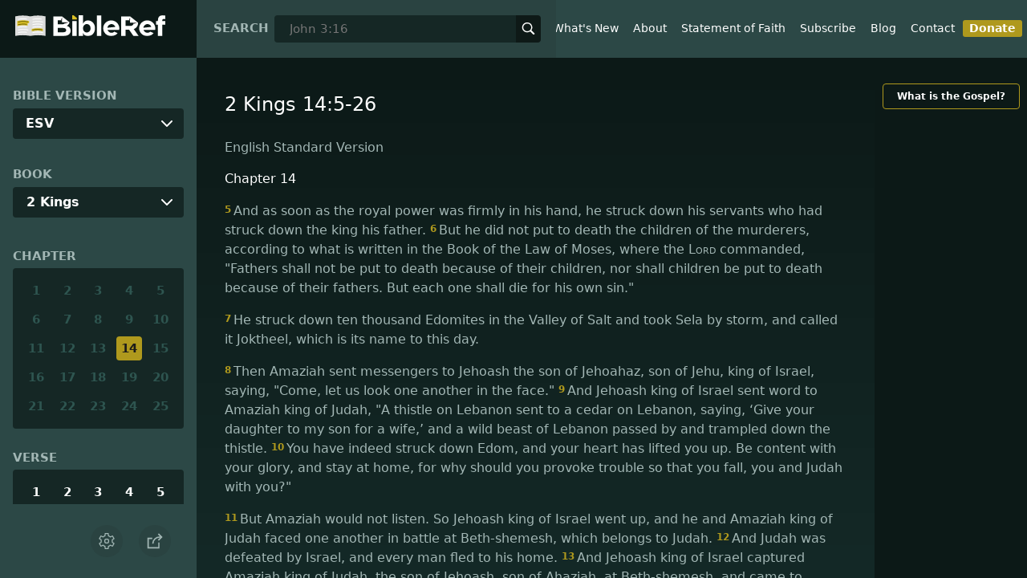

--- FILE ---
content_type: text/html; charset=utf-8
request_url: https://www.bibleref.com/biblepassage/?search=2_Kings_14:5-26
body_size: 73995
content:
<!DOCTYPE html>
<html lang="en" xmlns="http://www.w3.org/1999/xhtml" itemscope itemtype="http://schema.org/webpage" xmlns:og="http://opengraphprotocol.org/schema/">

<head>
    <title>2 Kings 14:5-26 | BibleRef.com</title>
    <META name="keywords" content="2 Kings 14:5-26">
    <META name="description" content="What is the text of 2 Kings 14:5-26? What do the Bible verses in 2 Kings 14:5-26 say?">
    <meta http-equiv="Content-Type" content="text/html; charset=utf-8">
    <meta name="viewport" content="width=device-width, initial-scale=1, user-scalable=no">
    <LINK REL="StyleSheet" HREF="https://www.bibleref.com/scommon/new-main-styles.css" TYPE="text/css" MEDIA="screen">
    <link rel="image_src" itemprop="image" href="https://www.bibleref.com/images/logo3.png">
    <meta property="og:image" content="https://www.bibleref.com/images/BR-OG-image(new23).png">
    <meta property="og:site_name" content="BibleRef.com">
    <meta property="og:type" content="website">
    <meta property="og:url" content="[URL]">
    <link rel="canonical" itemprop="url" href="[URL]">
    <script async src="https://www.googletagmanager.com/gtag/js?id=UA-36362452-7"></script>
    <script>
        window.dataLayer = window.dataLayer || [];
        function gtag() { dataLayer.push(arguments); }
        gtag('js', new Date());
        gtag('config', 'UA-36362452-7');
    </script>
</head>

<body data-site-theme="light" class="chapter">
    <header>
        <a href="https://www.bibleref.com" class="logo">
            <img class="headerLogo" src="https://www.bibleRef.com/images/BibleRef-Logo.svg" alt="BibleRef.com logo">
        </a>
        <div class="search">
            <FORM class="zoom_searchform" action="https://www.bibleref.com/search.php" method="get">
                <INPUT type="hidden" value="0" name="zoom_sort" />
                <label for="zoom_query">Search</label>
                <INPUT class="zoom_searchbox" name="zoom_query" input type="text" placeholder="John 3:16">
                <button type="submit">
                    <svg xmlns="http://www.w3.org/2000/svg" width="24" height="24" viewBox="0 0 24 24">
                        <g fill="currentColor">
                            <path d="M22.561,20.439l-5.233-5.233a9.028,9.028,0,1,0-2.122,2.122l5.233,5.233a1.5,1.5,0,0,0,2.122-2.122ZM3,10a7,7,0,1,1,7,7A7.008,7.008,0,0,1,3,10Z"></path>
                        </g>
                    </svg>
                </button>
            </FORM>
        </div>
        <nav>
            <ul class="modal-menu">
                <li><a href="https://www.bibleref.com" title="BibleRef homepage">Home</a></li>
                <li><a href="https://www.bibleref.com/new.html" title="Latest commentary from BibleRef">What's New</a></li>
                <li><a href="https://www.bibleref.com/about.html" title="About BibleRef.com">About</a></li>
                <li><a href="https://www.bibleref.com/faith.html" title="BibleRef.com statement of faith">Statement of Faith</a></li>
                <li><a href="https://www.bibleref.com/subscribe.html" title="BibleRef.com subscribe">Subscribe</a></li>
                <li><a href="https://www.bibleref.com/blog" title="BibleRef.com blog">Blog</a></li>
                <li><a href="https://www.bibleref.com/contact.html" title="Contact BibleRef.com">Contact</a></li>
                <li><a href="https://www.bibleref.com/donate.html" title="Donate to BibleRef.com" class="highlighted">Donate</a></li>
            </ul>
        </nav>
        <ul class="settings-menu modal-menu">
            <li>
                <div class="toggle-wrap">
                    <span>Light</span><input type="checkbox" id="toggle" class="checkbox" onclick="toggleTheme()"><label for="toggle" class="switch"></label><span>Dark</span>
                </div>
            </li>
            <li>
                <label for="font">Font Family</label><select name="font" id="font" onchange="changeFont()">
                    <option value="system-ui">Default</option>
                    <option value="Arial">Arial</option>
                    <option value="Verdana">Verdana</option>
                    <option value="Helvetica">Helvetica</option>
                    <option value="Tahoma">Tahoma</option>
                    <option value="Georgia">Georgia</option>
                    <option value="Times New Roman">Times New Roman</option>
                </select>
            </li>
            <li>
                <label for="fontsize">Font Size</label><select name="fontsize" id="fontsize" onchange="changeFontSize()">
                    <option value="1">Default</option>
                    <option value="1">1.0</option>
                    <option value="1.2">1.2</option>
                    <option value="1.5">1.5</option>
                    <option value="2">2</option>
                </select>
            </li>
        </ul>
        <ul class="final-menu modal-menu">
            <li>
                <a href="https://www.facebook.com/sharer.php?u=https://bibleref.com" class="fb" title="Share BibleRef on Facebook">
                    <svg xmlns="http://www.w3.org/2000/svg" width="24" height="24" viewBox="0 0 24 24"><g><rect class="nc-transparent-rect" x="0" y="0" width="24" height="24" rx="0" ry="0" fill="none" stroke="none"></rect><g class="nc-icon-wrapper" fill="#ffffff"><path fill="currentColor" d="M9.03153,23L9,13H5V9h4V6.5C9,2.7886,11.29832,1,14.60914,1c1.58592,0,2.94893,0.11807,3.34615,0.17085 v3.87863l-2.29623,0.00104c-1.80061,0-2.14925,0.85562-2.14925,2.11119V9H18.75l-2,4h-3.24019v10H9.03153z"></path></g></g></svg>
                    Facebook
                </a>
            </li>
            <li>
                <a href="http://twitter.com/share?url=https://bibleref.com" class="tw" title="Share BibleRef on Twitter">
                    <svg xmlns="http://www.w3.org/2000/svg" width="24" height="24" viewBox="0 0 24 24"><g><rect class="nc-transparent-rect" x="0" y="0" width="24" height="24" rx="0" ry="0" fill="none" stroke="none"></rect><g class="nc-icon-wrapper" fill="#ffffff"><path fill="currentColor" d="M24,4.6c-0.9,0.4-1.8,0.7-2.8,0.8c1-0.6,1.8-1.6,2.2-2.7c-1,0.6-2,1-3.1,1.2c-0.9-1-2.2-1.6-3.6-1.6 c-2.7,0-4.9,2.2-4.9,4.9c0,0.4,0,0.8,0.1,1.1C7.7,8.1,4.1,6.1,1.7,3.1C1.2,3.9,1,4.7,1,5.6c0,1.7,0.9,3.2,2.2,4.1 C2.4,9.7,1.6,9.5,1,9.1c0,0,0,0,0,0.1c0,2.4,1.7,4.4,3.9,4.8c-0.4,0.1-0.8,0.2-1.3,0.2c-0.3,0-0.6,0-0.9-0.1c0.6,2,2.4,3.4,4.6,3.4 c-1.7,1.3-3.8,2.1-6.1,2.1c-0.4,0-0.8,0-1.2-0.1c2.2,1.4,4.8,2.2,7.5,2.2c9.1,0,14-7.5,14-14c0-0.2,0-0.4,0-0.6 C22.5,6.4,23.3,5.5,24,4.6z"></path></g></g></svg>
                    Twitter
                </a>
            </li>
            <li>
                <a href="https://pinterest.com/pin/create/link/?url=https://bibleref.com" class="pi" title="Share BibleRef on Pinterest">
                    <svg xmlns="http://www.w3.org/2000/svg" width="24" height="24" viewBox="0 0 24 24"><g><rect class="nc-transparent-rect" x="0" y="0" width="24" height="24" rx="0" ry="0" fill="none" stroke="none"></rect><g class="nc-icon-wrapper" fill="#ffffff"><path fill="currentColor" d="M12,0C5.4,0,0,5.4,0,12c0,5.1,3.2,9.4,7.6,11.2c-0.1-0.9-0.2-2.4,0-3.4c0.2-0.9,1.4-6,1.4-6S8.7,13,8.7,12 c0-1.7,1-2.9,2.2-2.9c1,0,1.5,0.8,1.5,1.7c0,1-0.7,2.6-1,4c-0.3,1.2,0.6,2.2,1.8,2.2c2.1,0,3.8-2.2,3.8-5.5c0-2.9-2.1-4.9-5-4.9 c-3.4,0-5.4,2.6-5.4,5.2c0,1,0.4,2.1,0.9,2.7c0.1,0.1,0.1,0.2,0.1,0.3c-0.1,0.4-0.3,1.2-0.3,1.4c-0.1,0.2-0.2,0.3-0.4,0.2 c-1.5-0.7-2.4-2.9-2.4-4.6c0-3.8,2.8-7.3,7.9-7.3c4.2,0,7.4,3,7.4,6.9c0,4.1-2.6,7.5-6.2,7.5c-1.2,0-2.4-0.6-2.8-1.4 c0,0-0.6,2.3-0.7,2.9c-0.3,1-1,2.3-1.5,3.1C9.6,23.8,10.8,24,12,24c6.6,0,12-5.4,12-12C24,5.4,18.6,0,12,0z"></path></g></g></svg>
                    Pinterest
                </a>
            </li>
            <li>
                <a class="SendEmail" href="" title="Share BibleRef via email">
                    <svg xmlns="http://www.w3.org/2000/svg" width="24" height="24" viewBox="0 0 24 24"><g><rect class="nc-transparent-rect" x="0" y="0" width="24" height="24" rx="0" ry="0" fill="none" stroke="none"></rect><g class="nc-icon-wrapper" fill="currentColor"><path d="M13.4,14.6A2.3,2.3,0,0,1,12,15a2.3,2.3,0,0,1-1.4-.4L0,8.9V19a3,3,0,0,0,3,3H21a3,3,0,0,0,3-3V8.9Z" fill="currentColor"></path><path data-color="color-2" d="M21,2H3A3,3,0,0,0,0,5V6a1.05,1.05,0,0,0,.5.9l11,6a.9.9,0,0,0,.5.1.9.9,0,0,0,.5-.1l11-6A1.05,1.05,0,0,0,24,6V5A3,3,0,0,0,21,2Z"></path></g></g></svg>
                    Email
                </a>
            </li>
        </ul>
        <div class="mobile-menu" onclick="showMenu(this)">
            <svg xmlns="http://www.w3.org/2000/svg" width="32" height="32" viewBox="0 0 32 32">
                <g fill="currentColor"><path d="M30,15H2c-0.6,0-1,0.4-1,1s0.4,1,1,1h28c0.6,0,1-0.4,1-1S30.6,15,30,15z"></path> <path d="M30,6H2C1.4,6,1,6.4,1,7s0.4,1,1,1h28c0.6,0,1-0.4,1-1S30.6,6,30,6z"></path> <path d="M30,24H2c-0.6,0-1,0.4-1,1s0.4,1,1,1h28c0.6,0,1-0.4,1-1S30.6,24,30,24z"></path></g>
            </svg>
        </div>
    </header>
    <main class='one-panel'>
        <section id="bible-nav">
            <div id='bibleRefLinkSettings'>
<label for='bibleRefLinkVersion'>Bible Version</label>
<select type='text' name='bibleRefLinkVersion' id='bibleRefLinkVersion' onchange='changeVersion()'>
<option value='esv'>ESV</option>
<option value='niv'>NIV</option>
<option value='nasb'>NASB</option>
<option value='csb'>CSB</option>
<option value='nlt'>NLT</option>
<option value='kjv'>KJV</option>
<option value='nkjv'>NKJV</option>
</select>
</div>

            <label for='bible-book'>Book</label>
<div id='bible-book' class='dropdown'>
<button onclick='toggleBookDropdown()' class='dropbtn'>2 Kings</button>
<div id='book-content' class='dropdown-content'>
<a href='https://www.bibleref.com/Genesis'>Genesis</a>
<a href='https://www.bibleref.com/Exodus'>Exodus</a>
<a href='https://www.bibleref.com/Leviticus'>Leviticus</a>
<a href='https://www.bibleref.com/Numbers'>Numbers</a>
<a href='https://www.bibleref.com/Deuteronomy'>Deuteronomy</a>
<a href='https://www.bibleref.com/Joshua'>Joshua</a>
<a href='https://www.bibleref.com/Judges'>Judges</a>
<a href='https://www.bibleref.com/Ruth'>Ruth</a>
<a href='https://www.bibleref.com/1-Samuel'>1 Samuel</a>
<a href='https://www.bibleref.com/2-Samuel'>2 Samuel</a>
<a href='https://www.bibleref.com/1-Kings'>1 Kings</a>
<a href='https://www.bibleref.com/2-Kings'>2 Kings</a>
<a href='https://www.bibleref.com/1-Chronicles'>1 Chronicles</a>
<a href='https://www.bibleref.com/2-Chronicles'>2 Chronicles</a>
<a href='https://www.bibleref.com/Ezra'>Ezra</a>
<a href='https://www.bibleref.com/Nehemiah'>Nehemiah</a>
<a href='https://www.bibleref.com/Esther'>Esther</a>
<a href='https://www.bibleref.com/Job'>Job</a>
<a href='https://www.bibleref.com/Psalms'>Psalms</a>
<a href='https://www.bibleref.com/Proverbs'>Proverbs</a>
<a href='https://www.bibleref.com/Ecclesiastes'>Ecclesiastes</a>
<a href='https://www.bibleref.com/Song-of-Solomon'>Song of Solomon</a>
<a href='https://www.bibleref.com/Isaiah'>Isaiah</a>
<a href='https://www.bibleref.com/Jeremiah'>Jeremiah</a>
<a href='https://www.bibleref.com/Lamentations'>Lamentations</a>
<a href='https://www.bibleref.com/Ezekiel'>Ezekiel</a>
<a href='https://www.bibleref.com/Daniel'>Daniel</a>
<a href='https://www.bibleref.com/Hosea'>Hosea</a>
<a href='https://www.bibleref.com/Joel'>Joel</a>
<a href='https://www.bibleref.com/Amos'>Amos</a>
<a href='https://www.bibleref.com/Obadiah'>Obadiah</a>
<a href='https://www.bibleref.com/Jonah'>Jonah</a>
<a href='https://www.bibleref.com/Micah'>Micah</a>
<a href='https://www.bibleref.com/Nahum'>Nahum</a>
<a href='https://www.bibleref.com/Habakkuk'>Habakkuk</a>
<a href='https://www.bibleref.com/Zephaniah'>Zephaniah</a>
<a href='https://www.bibleref.com/Haggai'>Haggai</a>
<a href='https://www.bibleref.com/Zechariah'>Zechariah</a>
<a href='https://www.bibleref.com/Malachi'>Malachi</a>
<a href='https://www.bibleref.com/Matthew'>Matthew</a>
<a href='https://www.bibleref.com/Mark'>Mark</a>
<a href='https://www.bibleref.com/Luke'>Luke</a>
<a href='https://www.bibleref.com/John'>John</a>
<a href='https://www.bibleref.com/Acts'>Acts</a>
<a href='https://www.bibleref.com/Romans'>Romans</a>
<a href='https://www.bibleref.com/1-Corinthians'>1 Corinthians</a>
<a href='https://www.bibleref.com/2-Corinthians'>2 Corinthians</a>
<a href='https://www.bibleref.com/Galatians'>Galatians</a>
<a href='https://www.bibleref.com/Ephesians'>Ephesians</a>
<a href='https://www.bibleref.com/Philippians'>Philippians</a>
<a href='https://www.bibleref.com/Colossians'>Colossians</a>
<a href='https://www.bibleref.com/1-Thessalonians'>1 Thessalonians</a>
<a href='https://www.bibleref.com/2-Thessalonians'>2 Thessalonians</a>
<a href='https://www.bibleref.com/1-Timothy'>1 Timothy</a>
<a href='https://www.bibleref.com/2-Timothy'>2 Timothy</a>
<a href='https://www.bibleref.com/Titus'>Titus</a>
<a href='https://www.bibleref.com/Philemon'>Philemon</a>
<a href='https://www.bibleref.com/Hebrews'>Hebrews</a>
<a href='https://www.bibleref.com/James'>James</a>
<a href='https://www.bibleref.com/1-Peter'>1 Peter</a>
<a href='https://www.bibleref.com/2-Peter'>2 Peter</a>
<a href='https://www.bibleref.com/1-John'>1 John</a>
<a href='https://www.bibleref.com/2-John'>2 John</a>
<a href='https://www.bibleref.com/3-John'>3 John</a>
<a href='https://www.bibleref.com/Jude'>Jude</a>
<a href='https://www.bibleref.com/Revelation'>Revelation</a>
</div></div>
            <div class='bible-chapter'>
<span>Chapter</span>
<div class='chapters'>
<a href='https://www.bibleref.com/2-Kings/1/2-Kings-chapter-1.html' class='inactive'>1</a>
<a href='https://www.bibleref.com/2-Kings/2/2-Kings-chapter-2.html' class='inactive'>2</a>
<a href='https://www.bibleref.com/2-Kings/3/2-Kings-chapter-3.html' class='inactive'>3</a>
<a href='https://www.bibleref.com/2-Kings/4/2-Kings-chapter-4.html' class='inactive'>4</a>
<a href='https://www.bibleref.com/2-Kings/5/2-Kings-chapter-5.html' class='inactive'>5</a>
<a href='https://www.bibleref.com/2-Kings/6/2-Kings-chapter-6.html' class='inactive'>6</a>
<a href='https://www.bibleref.com/2-Kings/7/2-Kings-chapter-7.html' class='inactive'>7</a>
<a href='https://www.bibleref.com/2-Kings/8/2-Kings-chapter-8.html' class='inactive'>8</a>
<a href='https://www.bibleref.com/2-Kings/9/2-Kings-chapter-9.html' class='inactive'>9</a>
<a href='https://www.bibleref.com/2-Kings/10/2-Kings-chapter-10.html' class='inactive'>10</a>
<a href='https://www.bibleref.com/2-Kings/11/2-Kings-chapter-11.html' class='inactive'>11</a>
<a href='https://www.bibleref.com/2-Kings/12/2-Kings-chapter-12.html' class='inactive'>12</a>
<a href='https://www.bibleref.com/2-Kings/13/2-Kings-chapter-13.html' class='inactive'>13</a>
<a href='https://www.bibleref.com/2-Kings/14/2-Kings-chapter-14.html' class='active' class='inactive'>14</a>
<a href='https://www.bibleref.com/2-Kings/15/2-Kings-chapter-15.html' class='inactive'>15</a>
<a href='https://www.bibleref.com/2-Kings/16/2-Kings-chapter-16.html' class='inactive'>16</a>
<a href='https://www.bibleref.com/2-Kings/17/2-Kings-chapter-17.html' class='inactive'>17</a>
<a href='https://www.bibleref.com/2-Kings/18/2-Kings-chapter-18.html' class='inactive'>18</a>
<a href='https://www.bibleref.com/2-Kings/19/2-Kings-chapter-19.html' class='inactive'>19</a>
<a href='https://www.bibleref.com/2-Kings/20/2-Kings-chapter-20.html' class='inactive'>20</a>
<a href='https://www.bibleref.com/2-Kings/21/2-Kings-chapter-21.html' class='inactive'>21</a>
<a href='https://www.bibleref.com/2-Kings/22/2-Kings-chapter-22.html' class='inactive'>22</a>
<a href='https://www.bibleref.com/2-Kings/23/2-Kings-chapter-23.html' class='inactive'>23</a>
<a href='https://www.bibleref.com/2-Kings/24/2-Kings-chapter-24.html' class='inactive'>24</a>
<a href='https://www.bibleref.com/2-Kings/25/2-Kings-chapter-25.html' class='inactive'>25</a>
</div></div>

            <div class='bible-verse'>
<span>Verse</span>
<div class='verses'>
<a href='https://www.bibleref.com/2-Kings/14/2-Kings-14-1.html'>1</a>
<a href='https://www.bibleref.com/2-Kings/14/2-Kings-14-2.html'>2</a>
<a href='https://www.bibleref.com/2-Kings/14/2-Kings-14-3.html'>3</a>
<a href='https://www.bibleref.com/2-Kings/14/2-Kings-14-4.html'>4</a>
<a href='https://www.bibleref.com/2-Kings/14/2-Kings-14-5.html'>5</a>
<a href='https://www.bibleref.com/2-Kings/14/2-Kings-14-6.html'>6</a>
<a href='https://www.bibleref.com/2-Kings/14/2-Kings-14-7.html'>7</a>
<a href='https://www.bibleref.com/2-Kings/14/2-Kings-14-8.html'>8</a>
<a href='https://www.bibleref.com/2-Kings/14/2-Kings-14-9.html'>9</a>
<a href='https://www.bibleref.com/2-Kings/14/2-Kings-14-10.html'>10</a>
<a href='https://www.bibleref.com/2-Kings/14/2-Kings-14-11.html'>11</a>
<a href='https://www.bibleref.com/2-Kings/14/2-Kings-14-12.html'>12</a>
<a href='https://www.bibleref.com/2-Kings/14/2-Kings-14-13.html'>13</a>
<a href='https://www.bibleref.com/2-Kings/14/2-Kings-14-14.html'>14</a>
<a href='https://www.bibleref.com/2-Kings/14/2-Kings-14-15.html'>15</a>
<a href='https://www.bibleref.com/2-Kings/14/2-Kings-14-16.html'>16</a>
<a href='https://www.bibleref.com/2-Kings/14/2-Kings-14-17.html'>17</a>
<a href='https://www.bibleref.com/2-Kings/14/2-Kings-14-18.html'>18</a>
<a href='https://www.bibleref.com/2-Kings/14/2-Kings-14-19.html'>19</a>
<a href='https://www.bibleref.com/2-Kings/14/2-Kings-14-20.html'>20</a>
<a href='https://www.bibleref.com/2-Kings/14/2-Kings-14-21.html'>21</a>
<a href='https://www.bibleref.com/2-Kings/14/2-Kings-14-22.html'>22</a>
<a href='https://www.bibleref.com/2-Kings/14/2-Kings-14-23.html'>23</a>
<a href='https://www.bibleref.com/2-Kings/14/2-Kings-14-24.html'>24</a>
<a href='https://www.bibleref.com/2-Kings/14/2-Kings-14-25.html'>25</a>
<a href='https://www.bibleref.com/2-Kings/14/2-Kings-14-26.html'>26</a>
<a href='https://www.bibleref.com/2-Kings/14/2-Kings-14-27.html'>27</a>
<a href='https://www.bibleref.com/2-Kings/14/2-Kings-14-28.html'>28</a>
<a href='https://www.bibleref.com/2-Kings/14/2-Kings-14-29.html'>29</a>
</div></div>


            <div class="buttons">
                <div class="action-button mobile bible">
                    <a href="#scripture">
                        <svg xmlns="http://www.w3.org/2000/svg" width="32" height="32" viewBox="0 0 32 32">
                            <g stroke-linecap="round" stroke-linejoin="round" stroke-width="2" fill="none" stroke="currentColor"><polygon points="1,2 16,7 31,2 31,25 16,30 1,25 "></polygon> <line x1="13" y1="11.667" x2="5" y2="9"></line> <line x1="13" y1="17.333" x2="5" y2="15"></line> <line x1="5" y1="21" x2="13" y2="23.667"></line> <line x1="19" y1="11.667" x2="27" y2="9"></line> <line x1="19" y1="17.333" x2="27" y2="15"></line> <line x1="27" y1="21" x2="19" y2="23.667"></line></g>
                        </svg>
                    </a>
                </div>
                <div class="action-button mobile commentary">
                    <a href="#content-commentary">
                        <svg xmlns="http://www.w3.org/2000/svg" width="32" height="32" viewBox="0 0 32 32">
                            <g stroke-linecap="round" stroke-linejoin="round" stroke-width="2" fill="none" stroke="currentColor"><path d="M28,2H4A3,3,0,0,0,1,5V21a3,3,0,0,0,3,3h7l5,6,5-6h7a3,3,0,0,0,3-3V5A3,3,0,0,0,28,2Z"></path> <line x1="8" y1="10" x2="24" y2="10"></line> <line x1="8" y1="16" x2="17" y2="16"></line></g>
                        </svg>
                    </a>
                </div>
                <div class="action-button mobile chapter">
                    <a href="#summary-book">
                        <svg xmlns="http://www.w3.org/2000/svg" width="32" height="32" viewBox="0 0 32 32">
                            <g stroke-linecap="round" stroke-linejoin="round" stroke-width="2" fill="none" stroke="currentColor"><rect x="3" y="5" width="22" height="26"></rect> <line x1="8" y1="12" x2="20" y2="12"></line> <line x1="8" y1="18" x2="20" y2="18"></line> <line x1="8" y1="24" x2="12" y2="24"></line> <polyline points=" 6,1 29,1 29,28 "></polyline></g>
                        </svg>
                    </a>
                </div>
                <div class="action-button mobile book">
                    <a href="#summary-chapter">
                        <svg xmlns="http://www.w3.org/2000/svg" width="32" height="32" viewBox="0 0 32 32">
                            <g stroke-linecap="round" stroke-linejoin="round" stroke-width="2" fill="none" stroke="currentColor"><polyline points="22,1 22,12 18,9 14,12 14,1 "></polyline> <path d="M28,25V1H7C5.343,1,4,2.343,4,4v24"></path> <path d="M28,31v-6H7 c-1.657,0-3,1.343-3,3v0c0,1.657,1.343,3,3,3H28z"></path> <line x1="8" y1="25" x2="8" y2="5"></line></g>
                        </svg>
                    </a>
                </div>
                <div class="action-button mobile settings" onclick="settingsMenu()">
                    <svg xmlns="http://www.w3.org/2000/svg" width="32" height="32" viewBox="0 0 32 32">
                        <g stroke-linecap="round" stroke-linejoin="round" stroke-width="2" fill="none" stroke="currentColor"><circle cx="16" cy="16" r="4"></circle> <path d="M27,16a11.057,11.057,0,0,0-.217-2.175L30.49,11.1l-3-5.2L23.263,7.754a10.955,10.955,0,0,0-3.754-2.172L19,1H13l-.509,4.582A10.955,10.955,0,0,0,8.737,7.754L4.51,5.9l-3,5.2,3.707,2.727a11.009,11.009,0,0,0,0,4.35L1.51,20.9l3,5.2,4.227-1.852a10.955,10.955,0,0,0,3.754,2.172L13,31h6l.509-4.582a10.955,10.955,0,0,0,3.754-2.172L27.49,26.1l3-5.2-3.707-2.727A11.057,11.057,0,0,0,27,16Z"></path></g>
                    </svg>
                </div>
                <div class="action-button sharebutton" onclick="shareMenu()">
                    <svg xmlns="http://www.w3.org/2000/svg" width="24" height="24" viewBox="0 0 24 24"><g><rect class="nc-transparent-rect" x="0" y="0" width="24" height="24" rx="0" ry="0" fill="none" stroke="none" /><g class="nc-icon-wrapper" stroke-linecap="square" stroke-linejoin="miter" stroke-width="2" fill="currentColor" stroke="currentColor" stroke-miterlimit="10"><polyline points="18 15 18 22 2 22 2 8 7 8" fill="none" stroke="currentColor" /> <path data-cap="butt" data-color="color-2" d="M9,16A10,10,0,0,1,19,6h3" fill="none" stroke-linecap="butt" /> <polyline data-color="color-2" points="18 10 22 6 18 2" fill="none" /></g></g></svg>
                </div>
            </div>
        </section>
        <section class="scripture home" id="scripture">
            <div class="text">
                



<span id="titleLine"><h1>2 Kings 14:5-26</h1></span>

    <div class="nasb box"><b>New American Standard Bible</b>
<div class='bottomPadding'>
<h2 style='padding-top: 15px; color: var(--color-secondary);padding-bottom: 1rem;'> Chapter 14</h2>
<a href='https://www.bibleref.com/2-Kings/14/2-Kings-14-5.html'><span class="versenumber">5</span>Now it came about, as soon as the kingdom was firmly in his hand, that he killed his servants who had killed the king, his father. </a>
<a href='https://www.bibleref.com/2-Kings/14/2-Kings-14-6.html'><span class="versenumber">6</span>But he did not put the sons of the murderers to death, in obedience to what is written in the Book of the Law of Moses, as the <span class='small-caps'>Lord</span> commanded, saying, 'The fathers shall not be put to death for the sons, nor the sons be put to death for the fathers; but each shall be put to death for his own sin.' </a>
</div>
<div class='bottomPadding'>
<a href='https://www.bibleref.com/2-Kings/14/2-Kings-14-7.html'><span class="versenumber">7</span>He killed ten thousand <i>of</i> the Edomites in the Valley of Salt, and took Sela by war, and named it Joktheel, <i>as it is</i> to this day. </a>
</div>
<div class='bottomPadding'>
<a href='https://www.bibleref.com/2-Kings/14/2-Kings-14-8.html'><span class="versenumber">8</span>Then Amaziah sent messengers to Jehoash, the son of Jehoahaz son of Jehu, king of Israel, saying, 'Come, let’s face each other <i>in combat.</i>' </a>
<a href='https://www.bibleref.com/2-Kings/14/2-Kings-14-9.html'><span class="versenumber">9</span>But Jehoash king of Israel sent <i>messengers</i> to Amaziah king of Judah, saying, 'The thorn bush that was in Lebanon sent <i>word</i> to the cedar that was in Lebanon, saying, ‘Give your daughter to my son in marriage.’ But a wild animal that was in Lebanon passed by and trampled the thorn bush. </a>
<a href='https://www.bibleref.com/2-Kings/14/2-Kings-14-10.html'><span class="versenumber">10</span>You have indeed defeated Edom, and your heart is elated. Enjoy the glory and stay home; for why should you get involved in trouble so that you would fall, you and Judah with you?' </a>
</div>
<div class='bottomPadding'>
<a href='https://www.bibleref.com/2-Kings/14/2-Kings-14-11.html'><span class="versenumber">11</span>But Amaziah would not listen. So Jehoash king of Israel went up; and they faced each other, he and Amaziah king of Judah, at Beth-shemesh, which belongs to Judah. </a>
<a href='https://www.bibleref.com/2-Kings/14/2-Kings-14-12.html'><span class="versenumber">12</span>And Judah was defeated by Israel, and they fled, every man to his tent. </a>
<a href='https://www.bibleref.com/2-Kings/14/2-Kings-14-13.html'><span class="versenumber">13</span>Then Jehoash king of Israel captured Amaziah king of Judah, the son of Jehoash the son of Ahaziah, at Beth-shemesh, and came to Jerusalem and tore down the wall of Jerusalem from the Gate of Ephraim to the Corner Gate, four hundred cubits. </a>
<a href='https://www.bibleref.com/2-Kings/14/2-Kings-14-14.html'><span class="versenumber">14</span>And he took all the gold and silver and all the utensils which were found in the house of the <span class='small-caps'>Lord</span>, and in the treasuries of the king’s house, the hostages as well, and returned to Samaria. </a>
</div>
<div class='bottomPadding'>
<a href='https://www.bibleref.com/2-Kings/14/2-Kings-14-15.html'><span class="versenumber">15</span>Now <i>as for</i> the rest of the acts of Jehoash that he did, and his might and how he fought with Amaziah king of Judah, are they not written in the Book of the Chronicles of the Kings of Israel? </a>
<a href='https://www.bibleref.com/2-Kings/14/2-Kings-14-16.html'><span class="versenumber">16</span>So Jehoash lay down with his fathers and was buried in Samaria with the kings of Israel; and his son Jeroboam became king in his place. </a>
</div>
<div class='bottomPadding'>
<a href='https://www.bibleref.com/2-Kings/14/2-Kings-14-17.html'><span class="versenumber">17</span>Amaziah the son of Joash king of Judah lived for fifteen years after the death of Jehoash son of Jehoahaz king of Israel. </a>
<a href='https://www.bibleref.com/2-Kings/14/2-Kings-14-18.html'><span class="versenumber">18</span>Now <i>as for</i> the rest of the acts of Amaziah, are they not written in the Book of the Chronicles of the Kings of Judah? </a>
<a href='https://www.bibleref.com/2-Kings/14/2-Kings-14-19.html'><span class="versenumber">19</span>They formed a conspiracy against him in Jerusalem, and he fled to Lachish; but they sent <i>men</i> to Lachish after him and they killed him there. </a>
<a href='https://www.bibleref.com/2-Kings/14/2-Kings-14-20.html'><span class="versenumber">20</span>Then they carried him on horses, and he was buried in Jerusalem with his fathers in the city of David. </a>
<a href='https://www.bibleref.com/2-Kings/14/2-Kings-14-21.html'><span class="versenumber">21</span>And all the people of Judah took Azariah, who <i>was</i> sixteen years old, and made him king in place of his father Amaziah. </a>
<a href='https://www.bibleref.com/2-Kings/14/2-Kings-14-22.html'><span class="versenumber">22</span>He built Elath and restored it to Judah after the king lay down with his fathers. </a>
</div>
<div class='bottomPadding'>
<a href='https://www.bibleref.com/2-Kings/14/2-Kings-14-23.html'><span class="versenumber">23</span>In the fifteenth year of Amaziah the son of Joash king of Judah, Jeroboam the son of Joash king of Israel became king in Samaria, <i>and reigned</i> for forty-one years. </a>
<a href='https://www.bibleref.com/2-Kings/14/2-Kings-14-24.html'><span class="versenumber">24</span>He did evil in the sight of the <span class='small-caps'>Lord</span>; he did not abandon all the sins of Jeroboam the son of Nebat, into which he misled Israel. </a>
<a href='https://www.bibleref.com/2-Kings/14/2-Kings-14-25.html'><span class="versenumber">25</span>He restored the border of Israel from the entrance of Hamath as far as the Sea of the Arabah, in accordance with the word of the <span class='small-caps'>Lord</span>, the God of Israel, which He spoke through His servant Jonah the son of Amittai, the prophet, who was from Gath-hepher. </a>
<a href='https://www.bibleref.com/2-Kings/14/2-Kings-14-26.html'><span class="versenumber">26</span>For the <span class='small-caps'>Lord</span> saw the misery of Israel, <i>which was</i> very bitter; for there was neither bond nor free <i>spared,</i> nor was there any helper for Israel. </a>
</div>
</div>
<div class="kjv box"><b>King James Version</b>
<div class='bottomPadding'>
<h2 style='padding-top: 15px; color: var(--color-secondary);padding-bottom: 1rem;'> Chapter 14</h2>
<a href='https://www.bibleref.com/2-Kings/14/2-Kings-14-5.html'><span class="versenumber">5</span>And it came to pass, as soon as the kingdom was confirmed in his hand, that he slew his servants which had slain the king his father. </a>
<a href='https://www.bibleref.com/2-Kings/14/2-Kings-14-6.html'><span class="versenumber">6</span>But the children of the murderers he slew not: according unto that which is written in the book of the law of Moses, wherein the <span class='small-caps'>Lord</span> commanded, saying, The fathers shall not be put to death for the children, nor the children be put to death for the fathers; but every man shall be put to death for his own sin. </a>
</div>
<div class='bottomPadding'>
<a href='https://www.bibleref.com/2-Kings/14/2-Kings-14-7.html'><span class="versenumber">7</span>He slew of Edom in the valley of salt ten thousand, and took Selah by war, and called the name of it Joktheel unto this day. </a>
<a href='https://www.bibleref.com/2-Kings/14/2-Kings-14-8.html'><span class="versenumber">8</span>Then Amaziah sent messengers to Jehoash, the son of Jehoahaz son of Jehu, king of Israel, saying, Come, let us look one another in the face. </a>
<a href='https://www.bibleref.com/2-Kings/14/2-Kings-14-9.html'><span class="versenumber">9</span>And Jehoash the king of Israel sent to Amaziah king of Judah, saying, The thistle that was in Lebanon sent to the cedar that was in Lebanon, saying, Give thy daughter to my son to wife: and there passed by a wild beast that was in Lebanon, and trode down the thistle. </a>
<a href='https://www.bibleref.com/2-Kings/14/2-Kings-14-10.html'><span class="versenumber">10</span>Thou hast indeed smitten Edom, and thine heart hath lifted thee up: glory of this, and tarry at home: for why shouldest thou meddle to thy hurt, that thou shouldest fall, even thou, and Judah with thee? </a>
<a href='https://www.bibleref.com/2-Kings/14/2-Kings-14-11.html'><span class="versenumber">11</span>But Amaziah would not hear. Therefore Jehoash king of Israel went up; and he and Amaziah king of Judah looked one another in the face at Bethshemesh, which belongeth to Judah. </a>
<a href='https://www.bibleref.com/2-Kings/14/2-Kings-14-12.html'><span class="versenumber">12</span>And Judah was put to the worse before Israel; and they fled every man to their tents. </a>
<a href='https://www.bibleref.com/2-Kings/14/2-Kings-14-13.html'><span class="versenumber">13</span>And Jehoash king of Israel took Amaziah king of Judah, the son of Jehoash the son of Ahaziah, at Bethshemesh, and came to Jerusalem, and brake down the wall of Jerusalem from the gate of Ephraim unto the corner gate, four hundred cubits. </a>
<a href='https://www.bibleref.com/2-Kings/14/2-Kings-14-14.html'><span class="versenumber">14</span>And he took all the gold and silver, and all the vessels that were found in the house of the <span class='small-caps'>Lord</span>, and in the treasures of the king's house, and hostages, and returned to Samaria. </a>
<a href='https://www.bibleref.com/2-Kings/14/2-Kings-14-15.html'><span class="versenumber">15</span>Now the rest of the acts of Jehoash which he did, and his might, and how he fought with Amaziah king of Judah, are they not written in the book of the chronicles of the kings of Israel? </a>
<a href='https://www.bibleref.com/2-Kings/14/2-Kings-14-16.html'><span class="versenumber">16</span>And Jehoash slept with his fathers, and was buried in Samaria with the kings of Israel; and Jeroboam his son reigned in his stead. </a>
</div>
<div class='bottomPadding'>
<a href='https://www.bibleref.com/2-Kings/14/2-Kings-14-17.html'><span class="versenumber">17</span>And Amaziah the son of Joash king of Judah lived after the death of Jehoash son of Jehoahaz king of Israel fifteen years. </a>
<a href='https://www.bibleref.com/2-Kings/14/2-Kings-14-18.html'><span class="versenumber">18</span>And the rest of the acts of Amaziah, are they not written in the book of the chronicles of the kings of Judah? </a>
<a href='https://www.bibleref.com/2-Kings/14/2-Kings-14-19.html'><span class="versenumber">19</span>Now they made a conspiracy against him in Jerusalem: and he fled to Lachish; but they sent after him to Lachish, and slew him there. </a>
<a href='https://www.bibleref.com/2-Kings/14/2-Kings-14-20.html'><span class="versenumber">20</span>And they brought him on horses: and he was buried at Jerusalem with his fathers in the city of David. </a>
<a href='https://www.bibleref.com/2-Kings/14/2-Kings-14-21.html'><span class="versenumber">21</span>And all the people of Judah took Azariah, which was sixteen years old, and made him king instead of his father Amaziah. </a>
<a href='https://www.bibleref.com/2-Kings/14/2-Kings-14-22.html'><span class="versenumber">22</span>He built Elath, and restored it to Judah, after that the king slept with his fathers. </a>
<a href='https://www.bibleref.com/2-Kings/14/2-Kings-14-23.html'><span class="versenumber">23</span>In the fifteenth year of Amaziah the son of Joash king of Judah Jeroboam the son of Joash king of Israel began to reign in Samaria, and reigned forty and one years. </a>
<a href='https://www.bibleref.com/2-Kings/14/2-Kings-14-24.html'><span class="versenumber">24</span>And he did that which was evil in the sight of the <span class='small-caps'>Lord</span>: he departed not from all the sins of Jeroboam the son of Nebat, who made Israel to sin. </a>
<a href='https://www.bibleref.com/2-Kings/14/2-Kings-14-25.html'><span class="versenumber">25</span>He restored the coast of Israel from the entering of Hamath unto the sea of the plain, according to the word of the <span class='small-caps'>Lord</span> God of Israel, which he spake by the hand of his servant Jonah, the son of Amittai, the prophet, which was of Gathhepher. </a>
<a href='https://www.bibleref.com/2-Kings/14/2-Kings-14-26.html'><span class="versenumber">26</span>For the <span class='small-caps'>Lord</span> saw the affliction of Israel, that it was very bitter: for there was not any shut up, nor any left, nor any helper for Israel. </a>
</div>
</div>
<div class="csb box"><b>Christian Standard Bible</b>
<div class='bottomPadding'>
<h2 style='padding-top: 15px; color: var(--color-secondary);padding-bottom: 1rem;'> Chapter 14</h2>
<a href='https://www.bibleref.com/2-Kings/14/2-Kings-14-5.html'><span class="versenumber">5</span>As soon as the kingdom was firmly in his grasp, Amaziah killed his servants who had killed his father the king. </a>
<a href='https://www.bibleref.com/2-Kings/14/2-Kings-14-6.html'><span class="versenumber">6</span>However, he did not put the children of the killers to death, as it is written in the book of the law of Moses where the <span class='small-caps'>Lord</span> commanded, "Fathers are not be put to death because of children, and children are not be put to death because of fathers; instead, each one will be put to death for his own sin." </a>
</div>
<div class='bottomPadding'>
<a href='https://www.bibleref.com/2-Kings/14/2-Kings-14-7.html'><span class="versenumber">7</span>Amaziah killed ten thousand Edomites in Salt Valley. He took Sela in battle and called it Joktheel, which is still its name today. </a>
<a href='https://www.bibleref.com/2-Kings/14/2-Kings-14-8.html'><span class="versenumber">8</span>Amaziah then sent messengers to Jehoash son of Jehoahaz, son of Jehu, king of Israel, and challenged him: "Come, let’s meet face to face." </a>
</div>
<div class='bottomPadding'>
<a href='https://www.bibleref.com/2-Kings/14/2-Kings-14-9.html'><span class="versenumber">9</span>King Jehoash of Israel sent word to King Amaziah of Judah, saying, "The thistle in Lebanon once sent a message to the cedar in Lebanon, saying, ‘Give your daughter to my son as a wife.’ Then a wild animal in Lebanon passed by and trampled the thistle. </a>
<a href='https://www.bibleref.com/2-Kings/14/2-Kings-14-10.html'><span class="versenumber">10</span>You have indeed defeated Edom, and you have become overconfident. Enjoy your glory and stay at home. Why should you stir up such trouble that you fall—you and Judah with you?" </a>
</div>
<div class='bottomPadding'>
<a href='https://www.bibleref.com/2-Kings/14/2-Kings-14-11.html'><span class="versenumber">11</span>But Amaziah would not listen, so King Jehoash of Israel advanced. He and King Amaziah of Judah met face to face at Beth-shemesh that belonged to Judah. </a>
<a href='https://www.bibleref.com/2-Kings/14/2-Kings-14-12.html'><span class="versenumber">12</span>Judah was routed before Israel, and each man fled to his own tent. </a>
<a href='https://www.bibleref.com/2-Kings/14/2-Kings-14-13.html'><span class="versenumber">13</span>King Jehoash of Israel captured Judah’s King Amaziah son of Joash, son of Ahaziah, at Beth-shemesh. Then Jehoash went to Jerusalem and broke down two hundred yards of Jerusalem’s wall from the Ephraim Gate to the Corner Gate. </a>
<a href='https://www.bibleref.com/2-Kings/14/2-Kings-14-14.html'><span class="versenumber">14</span>He took all the gold and silver, all the articles found in the <span class='small-caps'>Lord</span>’s temple and in the treasuries of the king’s palace, and some hostages. Then he returned to Samaria. </a>
</div>
<div class='bottomPadding'>
<a href='https://www.bibleref.com/2-Kings/14/2-Kings-14-15.html'><span class="versenumber">15</span>The rest of the events of Jehoash’s reign, along with his accomplishments, his might, and how he waged war against King Amaziah of Judah, are written in the Historical Record of Israel’s Kings. </a>
<a href='https://www.bibleref.com/2-Kings/14/2-Kings-14-16.html'><span class="versenumber">16</span>Jehoash rested with his fathers, and he was buried in Samaria with the kings of Israel. His son Jeroboam became king in his place. </a>
</div>
<div class='bottomPadding'>
<a href='https://www.bibleref.com/2-Kings/14/2-Kings-14-17.html'><span class="versenumber">17</span>Judah’s King Amaziah son of Joash lived fifteen years after the death of Israel’s King Jehoash son of Jehoahaz. </a>
<a href='https://www.bibleref.com/2-Kings/14/2-Kings-14-18.html'><span class="versenumber">18</span>The rest of the events of Amaziah’s reign are written in the Historical Record of Judah’s Kings. </a>
<a href='https://www.bibleref.com/2-Kings/14/2-Kings-14-19.html'><span class="versenumber">19</span>A conspiracy was formed against him in Jerusalem, and he fled to Lachish. However, men were sent after him to Lachish, and they put him to death there. </a>
<a href='https://www.bibleref.com/2-Kings/14/2-Kings-14-20.html'><span class="versenumber">20</span>They carried him back on horses, and he was buried in Jerusalem with his fathers in the city of David. </a>
</div>
<div class='bottomPadding'>
<a href='https://www.bibleref.com/2-Kings/14/2-Kings-14-21.html'><span class="versenumber">21</span>Then all the people of Judah took Azariah, who was sixteen years old, and made him king in place of his father Amaziah. </a>
<a href='https://www.bibleref.com/2-Kings/14/2-Kings-14-22.html'><span class="versenumber">22</span>After Amaziah the king rested with his fathers, Azariah rebuilt Elath and restored it to Judah. </a>
</div>
<div class='bottomPadding'>
<a href='https://www.bibleref.com/2-Kings/14/2-Kings-14-23.html'><span class="versenumber">23</span>In the fifteenth year of Judah’s King Amaziah son of Joash, Jeroboam son of Jehoash became king of Israel in Samaria, and he reigned forty-one years. </a>
<a href='https://www.bibleref.com/2-Kings/14/2-Kings-14-24.html'><span class="versenumber">24</span>He did what was evil in the <span class='small-caps'>Lord</span>’s sight. He did not turn away from all the sins Jeroboam son of Nebat had caused Israel to commit. </a>
</div>
<div class='bottomPadding'>
<a href='https://www.bibleref.com/2-Kings/14/2-Kings-14-25.html'><span class="versenumber">25</span>He restored Israel’s border from Lebo-hamath as far as the Sea of the Arabah, according to the word the <span class='small-caps'>Lord</span>, the God of Israel, had spoken through his servant, the prophet Jonah son of Amittai from Gath-hepher. </a>
<a href='https://www.bibleref.com/2-Kings/14/2-Kings-14-26.html'><span class="versenumber">26</span>For the <span class='small-caps'>Lord</span> saw that the affliction of Israel was very bitter for both slaves and free people. There was no one to help Israel. </a>
</div>
</div>
<div class="nlt box"><b>New Living Translation</b>
<div class='bottomPadding'>
<h2 style='padding-top: 15px; color: var(--color-secondary);padding-bottom: 1rem;'> Chapter 14</h2>
<a href='https://www.bibleref.com/2-Kings/14/2-Kings-14-5.html'><span class="versenumber">5</span>When Amaziah was well established as king, he executed the officials who had assassinated his father. </a>
<a href='https://www.bibleref.com/2-Kings/14/2-Kings-14-6.html'><span class="versenumber">6</span>However, he did not kill the children of the assassins, for he obeyed the command of the <span class='small-caps'>Lord</span> as written by Moses in the Book of the Law: 'Parents must not be put to death for the sins of their children, nor children for the sins of their parents. Those deserving to die must be put to death for their own crimes.' </a>
</div>
<div class='bottomPadding'>
<a href='https://www.bibleref.com/2-Kings/14/2-Kings-14-7.html'><span class="versenumber">7</span>Amaziah also killed 10,000 Edomites in the Valley of Salt. He also conquered Sela and changed its name to Joktheel, as it is called to this day. </a>
</div>
<div class='bottomPadding'>
<a href='https://www.bibleref.com/2-Kings/14/2-Kings-14-8.html'><span class="versenumber">8</span>One day Amaziah sent messengers with this challenge to Israel’s king Jehoash, the son of Jehoahaz and grandson of Jehu: 'Come and meet me in battle!' </a>
</div>
<div class='bottomPadding'>
<a href='https://www.bibleref.com/2-Kings/14/2-Kings-14-9.html'><span class="versenumber">9</span>But King Jehoash of Israel replied to King Amaziah of Judah with this story: 'Out in the Lebanon mountains, a thistle sent a message to a mighty cedar tree: ‘Give your daughter in marriage to my son.’ But just then a wild animal of Lebanon came by and stepped on the thistle, crushing it! </a>
</div>
<div class='bottomPadding'>
<a href='https://www.bibleref.com/2-Kings/14/2-Kings-14-10.html'><span class="versenumber">10</span>You have indeed defeated Edom, and you are proud of it. But be content with your victory and stay at home! Why stir up trouble that will only bring disaster on you and the people of Judah?' </a>
</div>
<div class='bottomPadding'>
<a href='https://www.bibleref.com/2-Kings/14/2-Kings-14-11.html'><span class="versenumber">11</span>But Amaziah refused to listen, so King Jehoash of Israel mobilized his army against King Amaziah of Judah. The two armies drew up their battle lines at Beth-shemesh in Judah. </a>
<a href='https://www.bibleref.com/2-Kings/14/2-Kings-14-12.html'><span class="versenumber">12</span>Judah was routed by the army of Israel, and its army scattered and fled for home. </a>
<a href='https://www.bibleref.com/2-Kings/14/2-Kings-14-13.html'><span class="versenumber">13</span>King Jehoash of Israel captured Judah’s king, Amaziah son of Joash and grandson of Ahaziah, at Beth-shemesh. Then he marched to Jerusalem, where he demolished 600 feet of Jerusalem’s wall, from the Ephraim Gate to the Corner Gate. </a>
<a href='https://www.bibleref.com/2-Kings/14/2-Kings-14-14.html'><span class="versenumber">14</span>He carried off all the gold and silver and all the articles from the Temple of the <span class='small-caps'>Lord</span>. He also seized the treasures from the royal palace, along with hostages, and then returned to Samaria. </a>
</div>
<div class='bottomPadding'>
<a href='https://www.bibleref.com/2-Kings/14/2-Kings-14-15.html'><span class="versenumber">15</span>The rest of the events in Jehoash’s reign and everything he did, including the extent of his power and his war with King Amaziah of Judah, are recorded in <i>The Book of the History of the Kings of Israel.</i> </a>
<a href='https://www.bibleref.com/2-Kings/14/2-Kings-14-16.html'><span class="versenumber">16</span>When Jehoash died, he was buried in Samaria with the kings of Israel. And his son Jeroboam II became the next king. </a>
</div>
<div class='bottomPadding'>
<a href='https://www.bibleref.com/2-Kings/14/2-Kings-14-17.html'><span class="versenumber">17</span>King Amaziah of Judah lived for fifteen years after the death of King Jehoash of Israel. </a>
<a href='https://www.bibleref.com/2-Kings/14/2-Kings-14-18.html'><span class="versenumber">18</span>The rest of the events in Amaziah’s reign are recorded in <i>The Book of the History of the Kings of Judah.</i> </a>
</div>
<div class='bottomPadding'>
<a href='https://www.bibleref.com/2-Kings/14/2-Kings-14-19.html'><span class="versenumber">19</span>There was a conspiracy against Amaziah’s life in Jerusalem, and he fled to Lachish. But his enemies sent assassins after him, and they killed him there. </a>
<a href='https://www.bibleref.com/2-Kings/14/2-Kings-14-20.html'><span class="versenumber">20</span>They brought his body back to Jerusalem on a horse, and he was buried with his ancestors in the City of David. </a>
</div>
<div class='bottomPadding'>
<a href='https://www.bibleref.com/2-Kings/14/2-Kings-14-21.html'><span class="versenumber">21</span>All the people of Judah had crowned Amaziah’s sixteen-year-old son, Uzziah, as king in place of his father, Amaziah. </a>
<a href='https://www.bibleref.com/2-Kings/14/2-Kings-14-22.html'><span class="versenumber">22</span>After his father’s death, Uzziah rebuilt the town of Elath and restored it to Judah. </a>
</div>
<div class='bottomPadding'>
<a href='https://www.bibleref.com/2-Kings/14/2-Kings-14-23.html'><span class="versenumber">23</span>Jeroboam II, the son of Jehoash, began to rule over Israel in the fifteenth year of King Amaziah’s reign in Judah. He reigned in Samaria forty-one years. </a>
<a href='https://www.bibleref.com/2-Kings/14/2-Kings-14-24.html'><span class="versenumber">24</span>He did what was evil in the <span class='small-caps'>Lord</span>’s sight. He refused to turn from the sins that Jeroboam son of Nebat had led Israel to commit. </a>
<a href='https://www.bibleref.com/2-Kings/14/2-Kings-14-25.html'><span class="versenumber">25</span>Jeroboam II recovered the territories of Israel between Lebo-hamath and the Dead Sea, just as the <span class='small-caps'>Lord</span>, the God of Israel, had promised through Jonah son of Amittai, the prophet from Gath-hepher. </a>
</div>
<div class='bottomPadding'>
<a href='https://www.bibleref.com/2-Kings/14/2-Kings-14-26.html'><span class="versenumber">26</span>For the <span class='small-caps'>Lord</span> saw the bitter suffering of everyone in Israel, and that there was no one in Israel, slave or free, to help them. </a>
</div>
</div>
<div class="esv box"><b>English Standard Version</b>
<div class='bottomPadding'>
<h2 style='padding-top: 15px; color: var(--color-secondary);padding-bottom: 1rem;'> Chapter 14</h2>
<a href='https://www.bibleref.com/2-Kings/14/2-Kings-14-5.html'><span class="versenumber">5</span>And as soon as the royal power was firmly in his hand, he struck down his servants who had struck down the king his father. </a>
<a href='https://www.bibleref.com/2-Kings/14/2-Kings-14-6.html'><span class="versenumber">6</span>But he did not put to death the children of the murderers, according to what is written in the Book of the Law of Moses, where the <span class='small-caps'>Lord</span> commanded, "Fathers shall not be put to death because of their children, nor shall children be put to death because of their fathers. But each one shall die for his own sin." </a>
</div>
<div class='bottomPadding'>
<a href='https://www.bibleref.com/2-Kings/14/2-Kings-14-7.html'><span class="versenumber">7</span>He struck down ten thousand Edomites in the Valley of Salt and took Sela by storm, and called it Joktheel, which is its name to this day. </a>
</div>
<div class='bottomPadding'>
<a href='https://www.bibleref.com/2-Kings/14/2-Kings-14-8.html'><span class="versenumber">8</span>Then Amaziah sent messengers to Jehoash the son of Jehoahaz, son of Jehu, king of Israel, saying, "Come, let us look one another in the face." </a>
<a href='https://www.bibleref.com/2-Kings/14/2-Kings-14-9.html'><span class="versenumber">9</span>And Jehoash king of Israel sent word to Amaziah king of Judah, "A thistle on Lebanon sent to a cedar on Lebanon, saying, ‘Give your daughter to my son for a wife,’ and a wild beast of Lebanon passed by and trampled down the thistle. </a>
<a href='https://www.bibleref.com/2-Kings/14/2-Kings-14-10.html'><span class="versenumber">10</span>You have indeed struck down Edom, and your heart has lifted you up. Be content with your glory, and stay at home, for why should you provoke trouble so that you fall, you and Judah with you?" </a>
</div>
<div class='bottomPadding'>
<a href='https://www.bibleref.com/2-Kings/14/2-Kings-14-11.html'><span class="versenumber">11</span>But Amaziah would not listen. So Jehoash king of Israel went up, and he and Amaziah king of Judah faced one another in battle at Beth-shemesh, which belongs to Judah. </a>
<a href='https://www.bibleref.com/2-Kings/14/2-Kings-14-12.html'><span class="versenumber">12</span>And Judah was defeated by Israel, and every man fled to his home. </a>
<a href='https://www.bibleref.com/2-Kings/14/2-Kings-14-13.html'><span class="versenumber">13</span>And Jehoash king of Israel captured Amaziah king of Judah, the son of Jehoash, son of Ahaziah, at Beth-shemesh, and came to Jerusalem and broke down the wall of Jerusalem for four hundred cubits, from the Ephraim Gate to the Corner Gate. </a>
<a href='https://www.bibleref.com/2-Kings/14/2-Kings-14-14.html'><span class="versenumber">14</span>And he seized all the gold and silver, and all the vessels that were found in the house of the <span class='small-caps'>Lord</span> and in the treasuries of the king 's house, also hostages, and he returned to Samaria. </a>
</div>
<div class='bottomPadding'>
<a href='https://www.bibleref.com/2-Kings/14/2-Kings-14-15.html'><span class="versenumber">15</span>Now the rest of the acts of Jehoash that he did, and his might, and how he fought with Amaziah king of Judah, are they not written in the Book of the Chronicles of the Kings of Israel? </a>
<a href='https://www.bibleref.com/2-Kings/14/2-Kings-14-16.html'><span class="versenumber">16</span>And Jehoash slept with his fathers and was buried in Samaria with the kings of Israel, and Jeroboam his son reigned in his place. </a>
</div>
<div class='bottomPadding'>
<a href='https://www.bibleref.com/2-Kings/14/2-Kings-14-17.html'><span class="versenumber">17</span>Amaziah the son of Joash, king of Judah, lived fifteen years after the death of Jehoash son of Jehoahaz, king of Israel. </a>
<a href='https://www.bibleref.com/2-Kings/14/2-Kings-14-18.html'><span class="versenumber">18</span>Now the rest of the deeds of Amaziah, are they not written in the Book of the Chronicles of the Kings of Judah? </a>
<a href='https://www.bibleref.com/2-Kings/14/2-Kings-14-19.html'><span class="versenumber">19</span>And they made a conspiracy against him in Jerusalem, and he fled to Lachish. But they sent after him to Lachish and put him to death there. </a>
<a href='https://www.bibleref.com/2-Kings/14/2-Kings-14-20.html'><span class="versenumber">20</span>And they brought him on horses; and he was buried in Jerusalem with his fathers in the city of David. </a>
<a href='https://www.bibleref.com/2-Kings/14/2-Kings-14-21.html'><span class="versenumber">21</span>And all the people of Judah took Azariah, who was sixteen years old, and made him king instead of his father Amaziah. </a>
<a href='https://www.bibleref.com/2-Kings/14/2-Kings-14-22.html'><span class="versenumber">22</span>He built Elath and restored it to Judah, after the king slept with his fathers. </a>
</div>
<div class='bottomPadding'>
<a href='https://www.bibleref.com/2-Kings/14/2-Kings-14-23.html'><span class="versenumber">23</span>In the fifteenth year of Amaziah the son of Joash, king of Judah, Jeroboam the son of Joash, king of Israel, began to reign in Samaria, and he reigned forty-one years. </a>
<a href='https://www.bibleref.com/2-Kings/14/2-Kings-14-24.html'><span class="versenumber">24</span>And he did what was evil in the sight of the <span class='small-caps'>Lord</span>. He did not depart from all the sins of Jeroboam the son of Nebat, which he made Israel to sin. </a>
<a href='https://www.bibleref.com/2-Kings/14/2-Kings-14-25.html'><span class="versenumber">25</span>He restored the border of Israel from Lebo-hamath as far as the Sea of the Arabah, according to the word of the <span class='small-caps'>Lord</span>, the God of Israel, which he spoke by his servant Jonah the son of Amittai, the prophet, who was from Gath-hepher. </a>
<a href='https://www.bibleref.com/2-Kings/14/2-Kings-14-26.html'><span class="versenumber">26</span>For the <span class='small-caps'>Lord</span> saw that the affliction of Israel was very bitter, for there was none left, bond or free, and there was none to help Israel. </a>
</div>
</div>
<div class="niv box"><b>New International Version</b>
<div class='bottomPadding'>
<h2 style='padding-top: 15px; color: var(--color-secondary);padding-bottom: 1rem;'> Chapter 14</h2>
<a href='https://www.bibleref.com/2-Kings/14/2-Kings-14-5.html'><span class="versenumber">5</span>After the kingdom was firmly in his grasp, he executed the officials who had murdered his father the king. </a>
<a href='https://www.bibleref.com/2-Kings/14/2-Kings-14-6.html'><span class="versenumber">6</span>Yet he did not put the children of the assassins to death, in accordance with what is written in the Book of the Law of Moses where the <span class='small-caps'>Lord</span> commanded: "Parents are not to be put to death for their children, nor children put to death for their parents; each will die for their own sin." </a>
</div>
<div class='bottomPadding'>
<a href='https://www.bibleref.com/2-Kings/14/2-Kings-14-7.html'><span class="versenumber">7</span>He was the one who defeated ten thousand Edomites in the Valley of Salt and captured Sela in battle, calling it Joktheel, the name it has to this day. </a>
</div>
<div class='bottomPadding'>
<a href='https://www.bibleref.com/2-Kings/14/2-Kings-14-8.html'><span class="versenumber">8</span>Then Amaziah sent messengers to Jehoash son of Jehoahaz, the son of Jehu, king of Israel, with the challenge: "Come, let us face each other in battle." </a>
</div>
<div class='bottomPadding'>
<a href='https://www.bibleref.com/2-Kings/14/2-Kings-14-9.html'><span class="versenumber">9</span>But Jehoash king of Israel replied to Amaziah king of Judah: "A thistle in Lebanon sent a message to a cedar in Lebanon, ‘Give your daughter to my son in marriage.’ Then a wild beast in Lebanon came along and trampled the thistle underfoot. </a>
<a href='https://www.bibleref.com/2-Kings/14/2-Kings-14-10.html'><span class="versenumber">10</span>You have indeed defeated Edom and now you are arrogant. Glory in your victory, but stay at home! Why ask for trouble and cause your own downfall and that of Judah also?" </a>
</div>
<div class='bottomPadding'>
<a href='https://www.bibleref.com/2-Kings/14/2-Kings-14-11.html'><span class="versenumber">11</span>Amaziah, however, would not listen, so Jehoash king of Israel attacked. He and Amaziah king of Judah faced each other at Beth Shemesh in Judah. </a>
<a href='https://www.bibleref.com/2-Kings/14/2-Kings-14-12.html'><span class="versenumber">12</span>Judah was routed by Israel, and every man fled to his home. </a>
<a href='https://www.bibleref.com/2-Kings/14/2-Kings-14-13.html'><span class="versenumber">13</span>Jehoash king of Israel captured Amaziah king of Judah, the son of Joash, the son of Ahaziah, at Beth Shemesh. Then Jehoash went to Jerusalem and broke down the wall of Jerusalem from the Ephraim Gate to the Corner Gate—a section about four hundred cubits long. </a>
<a href='https://www.bibleref.com/2-Kings/14/2-Kings-14-14.html'><span class="versenumber">14</span>He took all the gold and silver and all the articles found in the temple of the <span class='small-caps'>Lord</span> and in the treasuries of the royal palace. He also took hostages and returned to Samaria. </a>
</div>
<div class='bottomPadding'>
<a href='https://www.bibleref.com/2-Kings/14/2-Kings-14-15.html'><span class="versenumber">15</span>As for the other events of the reign of Jehoash, what he did and his achievements, including his war against Amaziah king of Judah, are they not written in the book of the annals of the kings of Israel? </a>
<a href='https://www.bibleref.com/2-Kings/14/2-Kings-14-16.html'><span class="versenumber">16</span>Jehoash rested with his ancestors and was buried in Samaria with the kings of Israel. And Jeroboam his son succeeded him as king. </a>
</div>
<div class='bottomPadding'>
<a href='https://www.bibleref.com/2-Kings/14/2-Kings-14-17.html'><span class="versenumber">17</span>Amaziah son of Joash king of Judah lived for fifteen years after the death of Jehoash son of Jehoahaz king of Israel. </a>
<a href='https://www.bibleref.com/2-Kings/14/2-Kings-14-18.html'><span class="versenumber">18</span>As for the other events of Amaziah’s reign, are they not written in the book of the annals of the kings of Judah? </a>
</div>
<div class='bottomPadding'>
<a href='https://www.bibleref.com/2-Kings/14/2-Kings-14-19.html'><span class="versenumber">19</span>They conspired against him in Jerusalem, and he fled to Lachish, but they sent men after him to Lachish and killed him there. </a>
<a href='https://www.bibleref.com/2-Kings/14/2-Kings-14-20.html'><span class="versenumber">20</span>He was brought back by horse and was buried in Jerusalem with his ancestors, in the City of David. </a>
</div>
<div class='bottomPadding'>
<a href='https://www.bibleref.com/2-Kings/14/2-Kings-14-21.html'><span class="versenumber">21</span>Then all the people of Judah took Azariah, who was sixteen years old, and made him king in place of his father Amaziah. </a>
<a href='https://www.bibleref.com/2-Kings/14/2-Kings-14-22.html'><span class="versenumber">22</span>He was the one who rebuilt Elath and restored it to Judah after Amaziah rested with his ancestors. </a>
</div>
<div class='bottomPadding'>
<a href='https://www.bibleref.com/2-Kings/14/2-Kings-14-23.html'><span class="versenumber">23</span>In the fifteenth year of Amaziah son of Joash king of Judah, Jeroboam son of Jehoash king of Israel became king in Samaria, and he reigned forty-one years. </a>
<a href='https://www.bibleref.com/2-Kings/14/2-Kings-14-24.html'><span class="versenumber">24</span>He did evil in the eyes of the <span class='small-caps'>Lord</span> and did not turn away from any of the sins of Jeroboam son of Nebat, which he had caused Israel to commit. </a>
<a href='https://www.bibleref.com/2-Kings/14/2-Kings-14-25.html'><span class="versenumber">25</span>He was the one who restored the boundaries of Israel from Lebo Hamath to the Dead Sea, in accordance with the word of the <span class='small-caps'>Lord</span>, the God of Israel, spoken through his servant Jonah son of Amittai, the prophet from Gath Hepher. </a>
</div>
<div class='bottomPadding'>
<a href='https://www.bibleref.com/2-Kings/14/2-Kings-14-26.html'><span class="versenumber">26</span>The <span class='small-caps'>Lord</span> had seen how bitterly everyone in Israel, whether slave or free, was suffering; there was no one to help them. </a>
</div>
</div>
<div class="nkjv box"><b>New King James Version</b>
<div class='bottomPadding'>
<h2 style='padding-top: 15px; color: var(--color-secondary);padding-bottom: 1rem;'> Chapter 14</h2>
<a href='https://www.bibleref.com/2-Kings/14/2-Kings-14-5.html'><span class="versenumber">5</span>Now it happened, as soon as the kingdom was established in his hand, that he executed his servants who had murdered his father the king. </a>
<a href='https://www.bibleref.com/2-Kings/14/2-Kings-14-6.html'><span class="versenumber">6</span>But the children of the murderers he did not execute, according to what is written in the Book of the Law of Moses, in which the <span class='small-caps'>Lord</span> commanded, saying, “Fathers shall not be put to death for their children, nor shall children be put to death for their fathers; but a person shall be put to death for his own sin.” </a>
</div>
<div class='bottomPadding'>
<a href='https://www.bibleref.com/2-Kings/14/2-Kings-14-7.html'><span class="versenumber">7</span>He killed ten thousand Edomites in the Valley of Salt, and took Sela by war, and called its name Joktheel to this day. </a>
</div>
<div class='bottomPadding'>
<a href='https://www.bibleref.com/2-Kings/14/2-Kings-14-8.html'><span class="versenumber">8</span>Then Amaziah sent messengers to Jehoash the son of Jehoahaz, the son of Jehu, king of Israel, saying, “Come, let us face one another <i>in battle.</i>” </a>
<a href='https://www.bibleref.com/2-Kings/14/2-Kings-14-9.html'><span class="versenumber">9</span>And Jehoash king of Israel sent to Amaziah king of Judah, saying, “The thistle that <i>was</i> in Lebanon sent to the cedar that <i>was</i> in Lebanon, saying, ‘Give your daughter to my son as wife’; and a wild beast that <i>was</i> in Lebanon passed by and trampled the thistle. </a>
<a href='https://www.bibleref.com/2-Kings/14/2-Kings-14-10.html'><span class="versenumber">10</span>You have indeed defeated Edom, and your heart has lifted you up. Glory <i>in that,</i> and stay at home; for why should you meddle with trouble so that you fall—you and Judah with you?” </a>
</div>
<div class='bottomPadding'>
<a href='https://www.bibleref.com/2-Kings/14/2-Kings-14-11.html'><span class="versenumber">11</span>But Amaziah would not heed. Therefore Jehoash king of Israel went out; so he and Amaziah king of Judah faced one another at Beth Shemesh, which <i>belongs</i> to Judah. </a>
<a href='https://www.bibleref.com/2-Kings/14/2-Kings-14-12.html'><span class="versenumber">12</span>And Judah was defeated by Israel, and every man fled to his tent. </a>
<a href='https://www.bibleref.com/2-Kings/14/2-Kings-14-13.html'><span class="versenumber">13</span>Then Jehoash king of Israel captured Amaziah king of Judah, the son of Jehoash, the son of Ahaziah, at Beth Shemesh; and he went to Jerusalem, and broke down the wall of Jerusalem from the Gate of Ephraim to the Corner Gate—four hundred cubits. </a>
<a href='https://www.bibleref.com/2-Kings/14/2-Kings-14-14.html'><span class="versenumber">14</span>And he took all the gold and silver, all the articles that were found in the house of the <span class='small-caps'>Lord</span> and in the treasuries of the king’s house, and hostages, and returned to Samaria. </a>
</div>
<div class='bottomPadding'>
<a href='https://www.bibleref.com/2-Kings/14/2-Kings-14-15.html'><span class="versenumber">15</span>Now the rest of the acts of Jehoash which he did—his might, and how he fought with Amaziah king of Judah— <i>are</i> they not written in the book of the chronicles of the kings of Israel? </a>
<a href='https://www.bibleref.com/2-Kings/14/2-Kings-14-16.html'><span class="versenumber">16</span>So Jehoash rested with his fathers, and was buried in Samaria with the kings of Israel. Then Jeroboam his son reigned in his place. </a>
</div>
<div class='bottomPadding'>
<a href='https://www.bibleref.com/2-Kings/14/2-Kings-14-17.html'><span class="versenumber">17</span>Amaziah the son of Joash, king of Judah, lived fifteen years after the death of Jehoash the son of Jehoahaz, king of Israel. </a>
<a href='https://www.bibleref.com/2-Kings/14/2-Kings-14-18.html'><span class="versenumber">18</span>Now the rest of the acts of Amaziah, <i>are</i> they not written in the book of the chronicles of the kings of Judah? </a>
<a href='https://www.bibleref.com/2-Kings/14/2-Kings-14-19.html'><span class="versenumber">19</span>And they formed a conspiracy against him in Jerusalem, and he fled to Lachish; but they sent after him to Lachish and killed him there. </a>
<a href='https://www.bibleref.com/2-Kings/14/2-Kings-14-20.html'><span class="versenumber">20</span>Then they brought him on horses, and he was buried at Jerusalem with his fathers in the City of David. </a>
</div>
<div class='bottomPadding'>
<a href='https://www.bibleref.com/2-Kings/14/2-Kings-14-21.html'><span class="versenumber">21</span>And all the people of Judah took Azariah, who <i>was</i> sixteen years old, and made him king instead of his father Amaziah. </a>
<a href='https://www.bibleref.com/2-Kings/14/2-Kings-14-22.html'><span class="versenumber">22</span>He built Elath and restored it to Judah, after the king rested with his fathers. </a>
</div>
<div class='bottomPadding'>
<a href='https://www.bibleref.com/2-Kings/14/2-Kings-14-23.html'><span class="versenumber">23</span>In the fifteenth year of Amaziah the son of Joash, king of Judah, Jeroboam the son of Joash, king of Israel, became king in Samaria, <i>and reigned</i> forty-one years. </a>
<a href='https://www.bibleref.com/2-Kings/14/2-Kings-14-24.html'><span class="versenumber">24</span>And he did evil in the sight of the <span class='small-caps'>Lord</span>; he did not depart from all the sins of Jeroboam the son of Nebat, who had made Israel sin. </a>
<a href='https://www.bibleref.com/2-Kings/14/2-Kings-14-25.html'><span class="versenumber">25</span>He restored the territory of Israel from the entrance of Hamath to the Sea of the Arabah, according to the word of the <span class='small-caps'>Lord</span> God of Israel, which He had spoken through His servant Jonah the son of Amittai, the prophet who <i>was</i> from Gath Hepher. </a>
<a href='https://www.bibleref.com/2-Kings/14/2-Kings-14-26.html'><span class="versenumber">26</span>For the <span class='small-caps'>Lord</span> saw <i>that</i> the affliction of Israel <i>was</i> very bitter; and whether bond or free, there was no helper for Israel. </a>
</div>
</div>




            </div>
            <div id="footer-desktop">
                <section class="follow">
                    <span>Follow Us:</span>
                    <a target="_blank" href="https://www.facebook.com/BibleRefcom/">
                        <img src="https://www.bibleref.com/img/logo-facebook-gold.svg">
                    </a>
                    <a target="_blank" href="https://twitter.com/BibleRefCom">
                        <img src="https://www.bibleref.com/img/logo-twitter-gold.svg">
                    </a>
                    <a target="_blank" href="https://www.instagram.com/biblerefdotcom/">
                        <img src="https://www.bibleref.com/img/logo-instagram-gold.svg">
                    </a>
                </section>
                <div style="font-size: .8em; line-height: 1.2em;">
                    <div class="bottomPadding copyright">
                        <script type="text/javascript" src="https://www.gotquestions.org/scommon/copyright.js"></script><br>
                        <a href="https://www.bibleref.com">www.BibleRef.com</a>|
                        <a href="https://www.bibleref.com/sitemap.html">Sitemap</a>|
                        <a href="https://www.bibleref.com/books-of-the-Bible.html">Books of the Bible</a>|
                        <a href="https://www.bibleref.com/bible-passages.html">Passages</a>
                    </div>
                    THE HOLY BIBLE, NEW INTERNATIONAL
                    VERSION&reg;, NIV&reg; Copyright&copy; 1973, 1978, 1984, 2011 by Biblica&reg;.<br><br>
                    The Holy Bible, New Living Translation, Copyright&copy; 1996, 2004, 2007. Used by permission
                    of Tyndale House Publishers, Inc. Carol Stream, Illinois 60188.<br><br>
                    The Holy Bible, English Standard Version&reg; Copyright&copy; 2001 by Crossway Bibles, a
                    publishing ministry of Good News Publishers.<br><br>
                    New American Standard Bible Copyright&copy; 1960 - 2020 by The Lockman Foundation.<br><br>
                    Holman Christian Standard Bible&reg;, Copyright&copy; 1999, 2000, 2002, 2003, 2009 by Holman
                    Bible Publishers.
                </div>
            </div>
        </section>
        <section class="right-spons">
            <a href="https://www.bibleref.com/The-Gospel.html" class="link">What is the Gospel?</a>
            <div class="adManager-placeholder"></div>
            <div class="app">
                Download the app:<br>
                <a href="https://apps.apple.com/us/app/got-questions/id1596177226" target="_blank" rel="noopener" class="applink">
                    <img src="https://www.bibleref.com/img/apple-appstore.svg">
                </a>
                <a href="https://play.google.com/store/apps/details?id=org.gotquestions.bibleref" target="_blank" rel="noopener" class="applink">
                    <img src="https://www.bibleref.com/img/google-play.svg" class="appSource">
                </a>
            </div>
            <div class="ministry">
                BibleRef.com is a ministry of<br><a target="_blank" href="https://www.gotquestions.org"><img></a>
            </div>
        </section>
        <div id="footer-mobile">
            <section class="follow">
                <span>Follow Us:</span>
                <a target="_blank" href="https://www.facebook.com/BibleRefcom/">
                    <img src="https://www.bibleref.com/img/logo-facebook-gold.svg">
                </a>
                <a target="_blank" href="https://twitter.com/BibleRefCom">
                    <img src="https://www.bibleref.com/img/logo-twitter-gold.svg">
                </a>
                <a target="_blank" href="https://www.instagram.com/biblerefdotcom/">
                    <img src="https://www.bibleref.com/img/logo-instagram-gold.svg">
                </a>
            </section>
            <div style="font-size: .8em; line-height: 1.2em;">
                <div class="bottomPadding copyright">
                    <script type="text/javascript" src="https://www.gotquestions.org/scommon/copyright.js"></script><br>
                    <a href="https://www.bibleref.com">www.BibleRef.com</a>|
                    <a href="https://www.bibleref.com/sitemap.html">Sitemap</a>|
                    <a href="https://www.bibleref.com/books-of-the-Bible.html">Books of the Bible</a>|
                    <a href="https://www.bibleref.com/bible-passages.html">Passages</a>
                </div>
                THE HOLY BIBLE, NEW INTERNATIONAL
                VERSION&reg;, NIV&reg; Copyright&copy; 1973, 1978, 1984, 2011 by Biblica&reg;.<br><br>
                The Holy Bible, New Living Translation, Copyright&copy; 1996, 2004, 2007. Used by permission
                of Tyndale House Publishers, Inc. Carol Stream, Illinois 60188.<br><br>
                The Holy Bible, English Standard Version&reg; Copyright&copy; 2001 by Crossway Bibles, a
                publishing ministry of Good News Publishers.<br><br>
                New American Standard Bible Copyright&copy; 1960 - 2020 by The Lockman Foundation.<br><br>
                Holman Christian Standard Bible&reg;, Copyright&copy; 1999, 2000, 2002, 2003, 2009 by Holman
                Bible Publishers.
            </div>
        </div>
        </main>
        <script src="https://www.bibleref.com/js/new-brscripts.js"></script>

        <script type="text/javascript">
            //When tab paramater exists in URL, scroll to that id link.  Used mainly for when assign link is clicked from Index page
            $(document).ready(function () {
                var urlParams = new URLSearchParams(window.location.search);

                var activeVersion = urlParams.has('version') ? urlParams.get('version').toLowerCase() : "esv";
                let validCurrentVersion = versionExists(activeVersion);
                if (validCurrentVersion) {
                        document.getElementById('bibleRefLinkVersion').value = activeVersion;
                        $(".box").not("." + activeVersion).hide();
                        $("." + activeVersion).show();
                    }
            });
        </script>
</body>

</html>